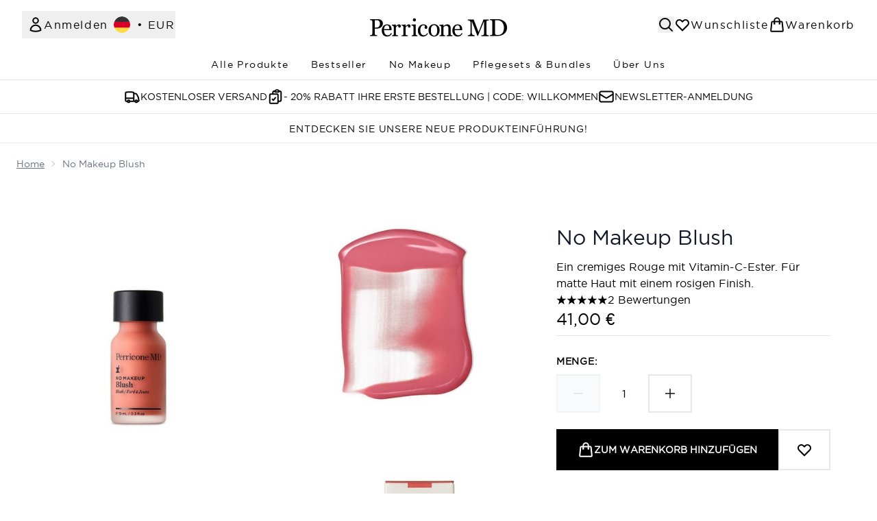

--- FILE ---
content_type: text/html
request_url: https://www.perriconemd.de/fragments/productGalleryFragment?masterSku=13033760
body_size: -1091
content:
<figure class="carouselImages min-w-full"> <picture> <source srcset="https://www.perriconemd.de/images?url=https://static.thcdn.com/productimg/original/13033760-1084875642544665.jpg&format=webp&auto=avif&width=472&height=472&fit=cover 1x, https://www.perriconemd.de/images?url=https://static.thcdn.com/productimg/original/13033760-1084875642544665.jpg&format=webp&auto=avif&width=472&height=472&fit=cover&dpr=2 2x" media="(max-width: 430px)"><source srcset="https://www.perriconemd.de/images?url=https://static.thcdn.com/productimg/original/13033760-1084875642544665.jpg&format=webp&auto=avif&width=700&height=700&fit=cover 1x, https://www.perriconemd.de/images?url=https://static.thcdn.com/productimg/original/13033760-1084875642544665.jpg&format=webp&auto=avif&width=700&height=700&fit=cover&dpr=2 2x" media="(max-width: 640px)"><source srcset="https://www.perriconemd.de/images?url=https://static.thcdn.com/productimg/original/13033760-1084875642544665.jpg&format=webp&auto=avif&width=800&height=800&fit=cover 1x, https://www.perriconemd.de/images?url=https://static.thcdn.com/productimg/original/13033760-1084875642544665.jpg&format=webp&auto=avif&width=800&height=800&fit=cover&dpr=2 2x" media="(max-width: 768px)"><source srcset="https://www.perriconemd.de/images?url=https://static.thcdn.com/productimg/original/13033760-1084875642544665.jpg&format=webp&auto=avif&width=650&height=650&fit=cover 1x, https://www.perriconemd.de/images?url=https://static.thcdn.com/productimg/original/13033760-1084875642544665.jpg&format=webp&auto=avif&width=650&height=650&fit=cover&dpr=2 2x" media="(max-width: 1024px)"><source srcset="https://www.perriconemd.de/images?url=https://static.thcdn.com/productimg/original/13033760-1084875642544665.jpg&format=webp&auto=avif&width=820&height=820&fit=cover 1x, https://www.perriconemd.de/images?url=https://static.thcdn.com/productimg/original/13033760-1084875642544665.jpg&format=webp&auto=avif&width=820&height=820&fit=cover&dpr=2 2x" media="(max-width: 1366px)">  <img src="https://www.perriconemd.de/images?url=https://static.thcdn.com/productimg/original/13033760-1084875642544665.jpg&format=webp&auto=avif&width=1200&height=1200&fit=cover" srcset="https://www.perriconemd.de/images?url=https://static.thcdn.com/productimg/original/13033760-1084875642544665.jpg&format=webp&auto=avif&width=1200&height=1200&fit=cover 1x, https://www.perriconemd.de/images?url=https://static.thcdn.com/productimg/original/13033760-1084875642544665.jpg&format=webp&auto=avif&width=1200&height=1200&fit=cover&dpr=2 2x" alt="Bild" loading="eager" width="1200" height="1200" class="snap-center h-full object-cover mx-auto" decoding="auto" fetchpriority="auto">  </picture>    </figure><figure class="carouselImages min-w-full"> <picture> <source srcset="https://www.perriconemd.de/images?url=https://static.thcdn.com/productimg/original/13033760-1684875642404424.jpg&format=webp&auto=avif&width=472&height=472&fit=cover 1x, https://www.perriconemd.de/images?url=https://static.thcdn.com/productimg/original/13033760-1684875642404424.jpg&format=webp&auto=avif&width=472&height=472&fit=cover&dpr=2 2x" media="(max-width: 430px)"><source srcset="https://www.perriconemd.de/images?url=https://static.thcdn.com/productimg/original/13033760-1684875642404424.jpg&format=webp&auto=avif&width=700&height=700&fit=cover 1x, https://www.perriconemd.de/images?url=https://static.thcdn.com/productimg/original/13033760-1684875642404424.jpg&format=webp&auto=avif&width=700&height=700&fit=cover&dpr=2 2x" media="(max-width: 640px)"><source srcset="https://www.perriconemd.de/images?url=https://static.thcdn.com/productimg/original/13033760-1684875642404424.jpg&format=webp&auto=avif&width=800&height=800&fit=cover 1x, https://www.perriconemd.de/images?url=https://static.thcdn.com/productimg/original/13033760-1684875642404424.jpg&format=webp&auto=avif&width=800&height=800&fit=cover&dpr=2 2x" media="(max-width: 768px)"><source srcset="https://www.perriconemd.de/images?url=https://static.thcdn.com/productimg/original/13033760-1684875642404424.jpg&format=webp&auto=avif&width=650&height=650&fit=cover 1x, https://www.perriconemd.de/images?url=https://static.thcdn.com/productimg/original/13033760-1684875642404424.jpg&format=webp&auto=avif&width=650&height=650&fit=cover&dpr=2 2x" media="(max-width: 1024px)"><source srcset="https://www.perriconemd.de/images?url=https://static.thcdn.com/productimg/original/13033760-1684875642404424.jpg&format=webp&auto=avif&width=820&height=820&fit=cover 1x, https://www.perriconemd.de/images?url=https://static.thcdn.com/productimg/original/13033760-1684875642404424.jpg&format=webp&auto=avif&width=820&height=820&fit=cover&dpr=2 2x" media="(max-width: 1366px)">  <img src="https://www.perriconemd.de/images?url=https://static.thcdn.com/productimg/original/13033760-1684875642404424.jpg&format=webp&auto=avif&width=1200&height=1200&fit=cover" srcset="https://www.perriconemd.de/images?url=https://static.thcdn.com/productimg/original/13033760-1684875642404424.jpg&format=webp&auto=avif&width=1200&height=1200&fit=cover 1x, https://www.perriconemd.de/images?url=https://static.thcdn.com/productimg/original/13033760-1684875642404424.jpg&format=webp&auto=avif&width=1200&height=1200&fit=cover&dpr=2 2x" alt="Bild" loading="eager" width="1200" height="1200" class="snap-center h-full object-cover mx-auto" decoding="auto" fetchpriority="auto">  </picture>    </figure><figure class="carouselImages min-w-full"> <picture> <source srcset="https://www.perriconemd.de/images?url=https://static.thcdn.com/productimg/original/13033760-9224875642466830.jpg&format=webp&auto=avif&width=472&height=472&fit=cover 1x, https://www.perriconemd.de/images?url=https://static.thcdn.com/productimg/original/13033760-9224875642466830.jpg&format=webp&auto=avif&width=472&height=472&fit=cover&dpr=2 2x" media="(max-width: 430px)"><source srcset="https://www.perriconemd.de/images?url=https://static.thcdn.com/productimg/original/13033760-9224875642466830.jpg&format=webp&auto=avif&width=700&height=700&fit=cover 1x, https://www.perriconemd.de/images?url=https://static.thcdn.com/productimg/original/13033760-9224875642466830.jpg&format=webp&auto=avif&width=700&height=700&fit=cover&dpr=2 2x" media="(max-width: 640px)"><source srcset="https://www.perriconemd.de/images?url=https://static.thcdn.com/productimg/original/13033760-9224875642466830.jpg&format=webp&auto=avif&width=800&height=800&fit=cover 1x, https://www.perriconemd.de/images?url=https://static.thcdn.com/productimg/original/13033760-9224875642466830.jpg&format=webp&auto=avif&width=800&height=800&fit=cover&dpr=2 2x" media="(max-width: 768px)"><source srcset="https://www.perriconemd.de/images?url=https://static.thcdn.com/productimg/original/13033760-9224875642466830.jpg&format=webp&auto=avif&width=650&height=650&fit=cover 1x, https://www.perriconemd.de/images?url=https://static.thcdn.com/productimg/original/13033760-9224875642466830.jpg&format=webp&auto=avif&width=650&height=650&fit=cover&dpr=2 2x" media="(max-width: 1024px)"><source srcset="https://www.perriconemd.de/images?url=https://static.thcdn.com/productimg/original/13033760-9224875642466830.jpg&format=webp&auto=avif&width=820&height=820&fit=cover 1x, https://www.perriconemd.de/images?url=https://static.thcdn.com/productimg/original/13033760-9224875642466830.jpg&format=webp&auto=avif&width=820&height=820&fit=cover&dpr=2 2x" media="(max-width: 1366px)">  <img src="https://www.perriconemd.de/images?url=https://static.thcdn.com/productimg/original/13033760-9224875642466830.jpg&format=webp&auto=avif&width=1200&height=1200&fit=cover" srcset="https://www.perriconemd.de/images?url=https://static.thcdn.com/productimg/original/13033760-9224875642466830.jpg&format=webp&auto=avif&width=1200&height=1200&fit=cover 1x, https://www.perriconemd.de/images?url=https://static.thcdn.com/productimg/original/13033760-9224875642466830.jpg&format=webp&auto=avif&width=1200&height=1200&fit=cover&dpr=2 2x" alt="Bild" loading="eager" width="1200" height="1200" class="snap-center h-full object-cover mx-auto" decoding="auto" fetchpriority="auto">  </picture>    </figure><figure class="carouselImages min-w-full"> <picture> <source srcset="https://www.perriconemd.de/images?url=https://static.thcdn.com/productimg/original/13033760-1344893341407731.jpg&format=webp&auto=avif&width=472&height=472&fit=cover 1x, https://www.perriconemd.de/images?url=https://static.thcdn.com/productimg/original/13033760-1344893341407731.jpg&format=webp&auto=avif&width=472&height=472&fit=cover&dpr=2 2x" media="(max-width: 430px)"><source srcset="https://www.perriconemd.de/images?url=https://static.thcdn.com/productimg/original/13033760-1344893341407731.jpg&format=webp&auto=avif&width=700&height=700&fit=cover 1x, https://www.perriconemd.de/images?url=https://static.thcdn.com/productimg/original/13033760-1344893341407731.jpg&format=webp&auto=avif&width=700&height=700&fit=cover&dpr=2 2x" media="(max-width: 640px)"><source srcset="https://www.perriconemd.de/images?url=https://static.thcdn.com/productimg/original/13033760-1344893341407731.jpg&format=webp&auto=avif&width=800&height=800&fit=cover 1x, https://www.perriconemd.de/images?url=https://static.thcdn.com/productimg/original/13033760-1344893341407731.jpg&format=webp&auto=avif&width=800&height=800&fit=cover&dpr=2 2x" media="(max-width: 768px)"><source srcset="https://www.perriconemd.de/images?url=https://static.thcdn.com/productimg/original/13033760-1344893341407731.jpg&format=webp&auto=avif&width=650&height=650&fit=cover 1x, https://www.perriconemd.de/images?url=https://static.thcdn.com/productimg/original/13033760-1344893341407731.jpg&format=webp&auto=avif&width=650&height=650&fit=cover&dpr=2 2x" media="(max-width: 1024px)"><source srcset="https://www.perriconemd.de/images?url=https://static.thcdn.com/productimg/original/13033760-1344893341407731.jpg&format=webp&auto=avif&width=820&height=820&fit=cover 1x, https://www.perriconemd.de/images?url=https://static.thcdn.com/productimg/original/13033760-1344893341407731.jpg&format=webp&auto=avif&width=820&height=820&fit=cover&dpr=2 2x" media="(max-width: 1366px)">  <img src="https://www.perriconemd.de/images?url=https://static.thcdn.com/productimg/original/13033760-1344893341407731.jpg&format=webp&auto=avif&width=1200&height=1200&fit=cover" srcset="https://www.perriconemd.de/images?url=https://static.thcdn.com/productimg/original/13033760-1344893341407731.jpg&format=webp&auto=avif&width=1200&height=1200&fit=cover 1x, https://www.perriconemd.de/images?url=https://static.thcdn.com/productimg/original/13033760-1344893341407731.jpg&format=webp&auto=avif&width=1200&height=1200&fit=cover&dpr=2 2x" alt="Bild" loading="eager" width="1200" height="1200" class="snap-center h-full object-cover mx-auto" decoding="auto" fetchpriority="auto">  </picture>    </figure>

--- FILE ---
content_type: text/html
request_url: https://www.perriconemd.de/fragments/productThumbnailFragment?masterSku=13033760
body_size: -1337
content:
<li class="mr-6"><button class="product-thumbnail" aria-label="Bild öffnen  2 (No Makeup Blush)"><figure class="pointer-events-none thumbnail-image aspect-square"> <picture>   <img src="https://www.perriconemd.de/images?url=https://static.thcdn.com/productimg/original/13033760-1084875642544665.jpg&format=webp&auto=avif&width=100&height=100&fit=cover" alt="Bild" loading="lazy" width="100" height="100" class="max-w-none cursor-pointer  object-cover mx-auto" decoding="auto" fetchpriority="low">  </picture>    </figure></button></li><li class="mr-6"><button class="product-thumbnail" aria-label="Bild öffnen  3 (No Makeup Blush)"><figure class="pointer-events-none thumbnail-image aspect-square"> <picture>   <img src="https://www.perriconemd.de/images?url=https://static.thcdn.com/productimg/original/13033760-1684875642404424.jpg&format=webp&auto=avif&width=100&height=100&fit=cover" alt="Bild" loading="lazy" width="100" height="100" class="max-w-none cursor-pointer  object-cover mx-auto" decoding="auto" fetchpriority="low">  </picture>    </figure></button></li><li class="mr-6"><button class="product-thumbnail" aria-label="Bild öffnen  4 (No Makeup Blush)"><figure class="pointer-events-none thumbnail-image aspect-square"> <picture>   <img src="https://www.perriconemd.de/images?url=https://static.thcdn.com/productimg/original/13033760-9224875642466830.jpg&format=webp&auto=avif&width=100&height=100&fit=cover" alt="Bild" loading="lazy" width="100" height="100" class="max-w-none cursor-pointer  object-cover mx-auto" decoding="auto" fetchpriority="low">  </picture>    </figure></button></li><li class="mr-6"><button class="product-thumbnail" aria-label="Bild öffnen  5 (No Makeup Blush)"><figure class="pointer-events-none thumbnail-image aspect-square"> <picture>   <img src="https://www.perriconemd.de/images?url=https://static.thcdn.com/productimg/original/13033760-1344893341407731.jpg&format=webp&auto=avif&width=100&height=100&fit=cover" alt="Bild" loading="lazy" width="100" height="100" class="max-w-none cursor-pointer  object-cover mx-auto" decoding="auto" fetchpriority="low">  </picture>    </figure></button></li>